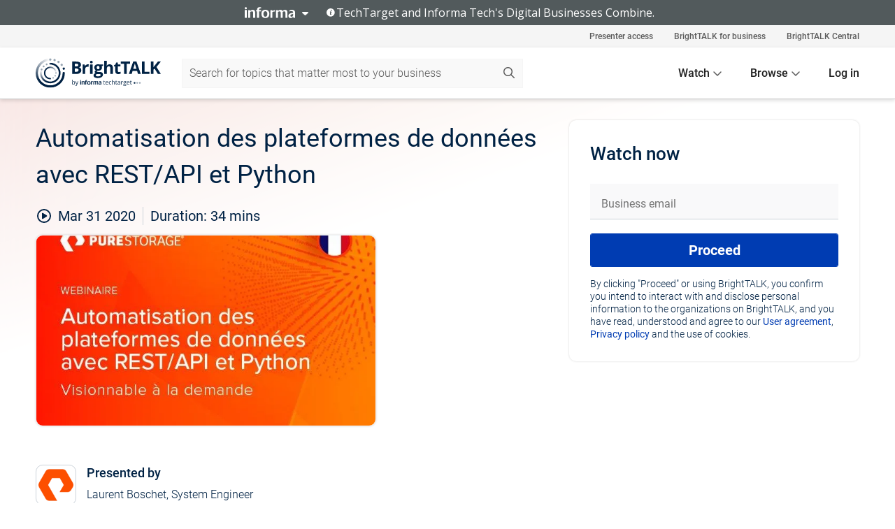

--- FILE ---
content_type: text/html; charset=utf-8
request_url: https://www.brighttalk.com/webcast/15371/395652?utm_source=brighttalk-portal&utm_medium=web&utm_content=automatisation&utm_term=search-result-3&utm_campaign=webcasts-search-results-feed
body_size: 19233
content:
<!DOCTYPE html><html lang="en"><head><meta charSet="utf-8"/><link rel="icon" type="image/png" href="https://assets.brighttalk.com/images/favicon.ico?nocache=1"/><link rel="apple-touch-icon" href="https://assets.brighttalk.com/images/favicon-apple-touch-icon.png?nocache=1"/><link rel="canonical" href="https://www.brighttalk.com/webcast/15371/395652"/><title>Automatisation des plateformes de données avec REST/API et Python</title><meta name="description" content="API REST: pourquoi, quels usages, quels bénéfices ?
       
- Description de l’utilisation des API REST Pure Storage :  fonctionnement, outils (swagger)..."/><meta property="og:type" content="website"/><meta name="og:title" property="og:title" content="Automatisation des plateformes de données avec REST/API et Python"/><meta name="og:description" property="og:description" content="API REST: pourquoi, quels usages, quels bénéfices ?
       
- Description de l’utilisation des API REST Pure Storage :  fonctionnement, outils (swagger), exemples et simplicité d&#x27;utilisation
        
- Description des Softwares Development Kit (Python, Powershell) et leur utilisation

- Demonstration avec un exemple de creation de multiples volumes en ActiveCluster (replication synchrone)"/><meta property="og:site_name" content="BrightTALK"/><meta property="og:url" content="https://www.brighttalk.com/webcast/15371/395652"/><meta name="brighttalk-channel-id" content="15371"/><meta name="brighttalk-page-architecture" content="react"/><meta name="brighttalk-page-name" content="webcast"/><meta name="brighttalk-content-status" content="recorded"/><meta name="brighttalk-community" content="Storage"/><meta name="brighttalk-community-parent" content="Information Technology"/><meta name="twitter:card" content="summary"/><meta name="twitter:title" content="Automatisation des plateformes de données avec REST/API et Python"/><meta name="twitter:description" content="API REST: pourquoi, quels usages, quels bénéfices ?
       
- Description de l’utilisation des API REST Pure Storage :  fonctionnement, outils (swagger), exemples et simplicité d&#x27;utilisation
        
- Description des Softwares Development Kit (Python, Powershell) et leur utilisation

- Demonstration avec un exemple de creation de multiples volumes en ActiveCluster (replication synchrone)"/><meta name="twitter:site" content="BrightTALK"/><meta name="twitter:creator" content=""/><meta property="og:image" content="https://cdn.brighttalk.com/ams/california/images/communication/san/395652/preview1.png?width=640&amp;height=360"/><meta name="twitter:image" content="https://cdn.brighttalk.com/ams/california/images/communication/san/395652/preview1.png?width=640&amp;height=360"/><meta name="viewport" content="initial-scale=1.0, width=device-width"/><meta name="robots" content="index,follow"/><script type="application/ld+json">{"@context":"https://schema.org","@type":"Event","name":"Automatisation des plateformes de données avec REST/API et Python","description":"API REST: pourquoi, quels usages, quels bénéfices ?\n       \n- Description de l’utilisation des API REST Pure Storage :  fonctionnement, outils (swagger), exemples et simplicité d&apos;utilisation\n        \n- Description des Softwares Development Kit (Python, Powershell) et leur utilisation\n\n- Demonstration avec un exemple de creation de multiples volumes en ActiveCluster (replication synchrone)","about":"API REST: pourquoi, quels usages, quels bénéfices ?\n       \n- Description de l’utilisation des API REST Pure Storage :  fonctionnement, outils (swagger), exemples et simplicité d&apos;utilisation\n        \n- Description des Softwares Development Kit (Python, Powershell) et leur utilisation\n\n- Demonstration avec un exemple de creation de multiples volumes en ActiveCluster (replication synchrone)","startDate":"2020-03-31T12:00:00Z","endDate":"2020-03-31T12:00:34.000Z","url":"https://www.brighttalk.com/webcast/15371/395652","duration":"PT0H0M34S","location":{"@type":"VirtualLocation","name":"BrightTALK","url":"http://www.purestorage.com/uk/resources/webinars.html?commid=395652","description":"API REST: pourquoi, quels usages, quels bénéfices ?\n       \n- Description de l’utilisation des API REST Pure Storage :  fonctionnement, outils (swagger), exemples et simplicité d&apos;utilisation\n        \n- Description des Softwares Development Kit (Python, Powershell) et leur utilisation\n\n- Demonstration avec un exemple de creation de multiples volumes en ActiveCluster (replication synchrone)","image":"https://cdn.brighttalk.com/ams/california/images/communication/san/395652/preview1.png?width=640&amp;height=360"},"image":"https://cdn.brighttalk.com/ams/california/images/communication/san/395652/preview1.png?width=640&amp;height=360","performer":"Laurent Boschet, System Engineer","organizer":{"@type":"Organization","name":"Pure Storage INTL","description":"Pure is redefining the storage experience and empowering innovators by simplifying how people consume and interact with data.","url":"http://www.purestorage.com/uk/resources/webinars.html"},"eventAttendanceMode":"OnlineEventAttendanceMode","eventStatus":"EventScheduled","aggregateRating":{"@type":"AggregateRating","bestRating":"5","worstRating":"1","ratingValue":"5","ratingCount":"1"}}</script><script async="" src="https://unpkg.com/date-time-format-timezone@latest/build/browserified/date-time-format-timezone-complete-min.js"></script><style type="text/css">

    #cmp-banner {
      position: fixed;
      bottom: 0;
      left: 0;
      z-index: 1200;
    }
    @media (min-width: 960px) {
      #cmp-banner {
        bottom: 20px;
        left: 20px;
      }
    }
    #cmp-banner:empty {
      display: none;
    }

  </style><script type="text/javascript">
	"use strict";function _typeof(t){return(_typeof="function"==typeof Symbol&&"symbol"==typeof Symbol.iterator?function(t){return typeof t}:function(t){return t&&"function"==typeof Symbol&&t.constructor===Symbol&&t!==Symbol.prototype?"symbol":typeof t})(t)}!function(){var t=function(){var t,e,o=[],n=window,r=n;for(;r;){try{if(r.frames.__tcfapiLocator){t=r;break}}catch(t){}if(r===n.top)break;r=r.parent}t||(!function t(){var e=n.document,o=!!n.frames.__tcfapiLocator;if(!o)if(e.body){var r=e.createElement("iframe");r.style.cssText="display:none",r.name="__tcfapiLocator",e.body.appendChild(r)}else setTimeout(t,5);return!o}(),n.__tcfapi=function(){for(var t=arguments.length,n=new Array(t),r=0;r<t;r++)n[r]=arguments[r];if(!n.length)return o;"setGdprApplies"===n[0]?n.length>3&&2===parseInt(n[1],10)&&"boolean"==typeof n[3]&&(e=n[3],"function"==typeof n[2]&&n[2]("set",!0)):"ping"===n[0]?"function"==typeof n[2]&&n[2]({gdprApplies:e,cmpLoaded:!1,cmpStatus:"stub"}):o.push(n)},n.addEventListener("message",(function(t){var e="string"==typeof t.data,o={};if(e)try{o=JSON.parse(t.data)}catch(t){}else o=t.data;var n="object"===_typeof(o)&&null!==o?o.__tcfapiCall:null;n&&window.__tcfapi(n.command,n.version,(function(o,r){var a={__tcfapiReturn:{returnValue:o,success:r,callId:n.callId}};t&&t.source&&t.source.postMessage&&t.source.postMessage(e?JSON.stringify(a):a,"*")}),n.parameter)}),!1))};"undefined"!=typeof module?module.exports=t:t()}();

	(function () { var e = false; var c = window; var t = document; function r() { if (!c.frames["__uspapiLocator"]) { if (t.body) { var a = t.body; var e = t.createElement("iframe"); e.style.cssText = "display:none"; e.name = "__uspapiLocator"; a.appendChild(e) } else { setTimeout(r, 5) } } } r(); function p() { var a = arguments; __uspapi.a = __uspapi.a || []; if (!a.length) { return __uspapi.a } else if (a[0] === "ping") { a[2]({ gdprAppliesGlobally: e, cmpLoaded: false }, true) } else { __uspapi.a.push([].slice.apply(a)) } } function l(t) { var r = typeof t.data === "string"; try { var a = r ? JSON.parse(t.data) : t.data; if (a.__cmpCall) { var n = a.__cmpCall; c.__uspapi(n.command, n.parameter, function (a, e) { var c = { __cmpReturn: { returnValue: a, success: e, callId: n.callId } }; t.source.postMessage(r ? JSON.stringify(c) : c, "*") }) } } catch (a) { } } if (typeof __uspapi !== "function") { c.__uspapi = p; __uspapi.msgHandler = l; c.addEventListener("message", l, false) } })();

	window.__gpp_addFrame=function(e){if(!window.frames[e])if(document.body){var t=document.createElement("iframe");t.style.cssText="display:none",t.name=e,document.body.appendChild(t)}else window.setTimeout(window.__gpp_addFrame,10,e)},window.__gpp_stub=function(){var e=arguments;if(__gpp.queue=__gpp.queue||[],__gpp.events=__gpp.events||[],!e.length||1==e.length&&"queue"==e[0])return __gpp.queue;if(1==e.length&&"events"==e[0])return __gpp.events;var t=e[0],p=e.length>1?e[1]:null,s=e.length>2?e[2]:null;if("ping"===t)p({gppVersion:"1.1",cmpStatus:"stub",cmpDisplayStatus:"hidden",signalStatus:"not ready",supportedAPIs:["2:tcfeuv2","5:tcfcav1","6:uspv1","7:usnatv1","8:uscav1","9:usvav1","10:uscov1","11:usutv1","12:usctv1"],cmpId:0,sectionList:[],applicableSections:[],gppString:"",parsedSections:{}},!0);else if("addEventListener"===t){"lastId"in __gpp||(__gpp.lastId=0),__gpp.lastId++;var n=__gpp.lastId;__gpp.events.push({id:n,callback:p,parameter:s}),p({eventName:"listenerRegistered",listenerId:n,data:!0,pingData:{gppVersion:"1.1",cmpStatus:"stub",cmpDisplayStatus:"hidden",signalStatus:"not ready",supportedAPIs:["2:tcfeuv2","5:tcfcav1","6:uspv1","7:usnatv1","8:uscav1","9:usvav1","10:uscov1","11:usutv1","12:usctv1"],cmpId:0,sectionList:[],applicableSections:[],gppString:"",parsedSections:{}}},!0)}else if("removeEventListener"===t){for(var a=!1,i=0;i<__gpp.events.length;i++)if(__gpp.events[i].id==s){__gpp.events.splice(i,1),a=!0;break}p({eventName:"listenerRemoved",listenerId:s,data:a,pingData:{gppVersion:"1.1",cmpStatus:"stub",cmpDisplayStatus:"hidden",signalStatus:"not ready",supportedAPIs:["2:tcfeuv2","5:tcfcav1","6:uspv1","7:usnatv1","8:uscav1","9:usvav1","10:uscov1","11:usutv1","12:usctv1"],cmpId:0,sectionList:[],applicableSections:[],gppString:"",parsedSections:{}}},!0)}else"hasSection"===t?p(!1,!0):"getSection"===t||"getField"===t?p(null,!0):__gpp.queue.push([].slice.apply(e))},window.__gpp_msghandler=function(e){var t="string"==typeof e.data;try{var p=t?JSON.parse(e.data):e.data}catch(e){p=null}if("object"==typeof p&&null!==p&&"__gppCall"in p){var s=p.__gppCall;window.__gpp(s.command,(function(p,n){var a={__gppReturn:{returnValue:p,success:n,callId:s.callId}};e.source.postMessage(t?JSON.stringify(a):a,"*")}),"parameter"in s?s.parameter:null,"version"in s?s.version:"1.1")}},"__gpp"in window&&"function"==typeof window.__gpp||(window.__gpp=window.__gpp_stub,window.addEventListener("message",window.__gpp_msghandler,!1),window.__gpp_addFrame("__gppLocator"));

	window._sp_queue = [];
	window._sp_ = {
		config: {
			accountId: 370,
			baseEndpoint: 'https://cdn.privacy-mgmt.com',
			usnat: {
					 includeUspApi: true
			  },

			gdpr: { },
			events: {
				onMessageChoiceSelect: function (message_type, choice_id, choice_type_id) {

					// Code to make 'Accept' and 'Reject' buttons work in the CPPA banner
					if (message_type === "usnat") {
						console.log(choice_type_id);
						if (choice_type_id === 11 || choice_type_id === 13) {
							document.getElementById("cmp-banner").style.display = "none";
						}
						if (choice_type_id === 11) {
							localStorage.setItem("acceptconsent", "true");
						} else {
							localStorage.setItem("acceptconsent", "false");
						}
					} else {
						if (choice_type_id === 11) {
							localStorage.setItem("acceptconsent", "true");
						} else {
							localStorage.setItem("acceptconsent", "false");
						}
					}

				},
				onMessageReady: function() {
					console.log('[event] onMessageReady', arguments);
				},
				onMessageChoiceError: function() {
					console.log('[event] onMessageChoiceError', arguments);
				},
				onPrivacyManagerAction: function() {
					console.log('[event] onPrivacyManagerAction', arguments);
				},
				onPMCancel: function() {
					console.log('[event] onPMCancel', arguments);
				},
				onMessageReceiveData: function() {
					console.log('[event] onMessageReceiveData', arguments);
				},
				onSPPMObjectReady: function() {
					console.log('[event] onSPPMObjectReady', arguments);
				},
				onConsentReady: function (message_type, choice_type_id, choice_id, consentUUID, euconsent) {
					console.log('[event] onConsentReady', arguments);
				},
				onError: function() {
					console.log('[event] onError', arguments);
				},
			}
		}
	}
	</script><script src="https://cdn.privacy-mgmt.com/unified/wrapperMessagingWithoutDetection.js" async=""></script><meta name="next-head-count" content="31"/><script type="text/javascript">

    window.dataLayer = window.dataLayer || [];
    function gtag() { dataLayer.push(arguments); }

    //default behavior
    gtag('consent', 'default', {
      'ad_storage': 'granted',
      'analytics_storage': 'granted',
      'wait_for_update': 500
    });

    //behavior specific for end-users in the EEA
    gtag('consent', 'default', {
      'ad_storage': 'denied',
      'analytics_storage': 'denied',
      'region': ['BE', 'BG', 'CZ', 'DK', 'CY', 'LV', 'LT', 'LU', 'ES', 'FR', 'HR', 'IT', 'PL', 'PT', 'RO', 'SI', 'HU', 'MT', 'NL', 'AT', 'IS', 'LI', 'NO', 'SK', 'FI', 'SE', 'DE', 'EE', 'IE', 'EL'],
      'wait_for_update': 500
    });

  </script><script id="gtmScript" nonce="">(function(w,d,s,l,i){w[l]=w[l]||[];w[l].push({'gtm.start':
                    new Date().getTime(),event:'gtm.js'});var f=d.getElementsByTagName(s)[0],
                    j=d.createElement(s),dl=l!='dataLayer'?'&l='+l:'';j.async=true;j.src=
                    'https://www.googletagmanager.com/gtm.js?id='+i+dl;var n=d.querySelector('[nonce]');
                    n&&j.setAttribute('nonce',n.nonce||n.getAttribute('nonce'));f.parentNode.insertBefore(j,f);
                    })(window,document,'script','dataLayer','GTM-NCXH7DF');</script><meta name="brighttalk-build"/><script type="module" src="https://www.brighttalk.com/globalauth-helpercomponent/globalauth-helpercomponent.esm.js"></script><link rel="preload" href="/webcast/_next/static/css/4408fd0edb7eefd9.css" as="style"/><link rel="stylesheet" href="/webcast/_next/static/css/4408fd0edb7eefd9.css" data-n-g=""/><link rel="preload" href="/webcast/_next/static/css/bf90c7f80c3d688c.css" as="style"/><link rel="stylesheet" href="/webcast/_next/static/css/bf90c7f80c3d688c.css" data-n-p=""/><link rel="preload" href="/webcast/_next/static/css/ce5fea244d2c7257.css" as="style"/><link rel="stylesheet" href="/webcast/_next/static/css/ce5fea244d2c7257.css"/><noscript data-n-css=""></noscript><script defer="" nomodule="" src="/webcast/_next/static/chunks/polyfills-c67a75d1b6f99dc8.js"></script><script defer="" src="/webcast/_next/static/chunks/479.00bec7571fc3660a.js"></script><script src="/webcast/_next/static/chunks/webpack-26f4cc8e0a501328.js" defer=""></script><script src="/webcast/_next/static/chunks/framework-aeb85a5e071ca0cb.js" defer=""></script><script src="/webcast/_next/static/chunks/main-c05ad2e766969304.js" defer=""></script><script src="/webcast/_next/static/chunks/pages/_app-88b1430bbcaffaa8.js" defer=""></script><script src="/webcast/_next/static/chunks/ad54e6ef-baf8410d2a54234b.js" defer=""></script><script src="/webcast/_next/static/chunks/28455a0b-f262a48674952fe5.js" defer=""></script><script src="/webcast/_next/static/chunks/94-0fcdae1b49b3bd17.js" defer=""></script><script src="/webcast/_next/static/chunks/245-c192ff7fc3392b81.js" defer=""></script><script src="/webcast/_next/static/chunks/9-0a25cac403357889.js" defer=""></script><script src="/webcast/_next/static/chunks/pages/%5BchannelId%5D/%5BwebcastId%5D-cc704ed89ef6659b.js" defer=""></script><script src="/webcast/_next/static/3238/_buildManifest.js" defer=""></script><script src="/webcast/_next/static/3238/_ssgManifest.js" defer=""></script><style id="__jsx-1810223403">.previewImg.jsx-1810223403{background:url(https://cdn.brighttalk.com/ams/california/images/communication/san/395652/preview1.png?width=640&height=360)center center no-repeat;-webkit-filter:blur(4rem)grayscale(30%);filter:blur(4rem)grayscale(30%);opacity:.17;-webkit-background-size:cover;-moz-background-size:cover;-o-background-size:cover;background-size:cover;width:100%;height:100%;-webkit-transform:scale(1.1);-moz-transform:scale(1.1);-ms-transform:scale(1.1);-o-transform:scale(1.1);transform:scale(1.1)}</style></head><body><noscript><iframe src="https://www.googletagmanager.com/ns.html?id=GTM-NCXH7DF"
                height="0" width="0" style="display:none;visibility:hidden"></iframe></noscript><div id="__next"> <div class="InformaBanner_light__oav1_ InformaBanner_banner__5OVWh"><div class="InformaBanner_container__lAm_Y"><div class="InformaBanner_line-message__vc5WN"><button class="InformaBanner_btn-toggle__6eadl"><img class="InformaBanner_logo-text__5ZhoW" src="[data-uri]" alt="Informa Logo"/><img class="InformaBanner_icon-downArrow__iK5Eo" src="[data-uri]" alt="Toggle"/></button><p><img class="InformaBanner_icon-info__cbp6P" src="[data-uri]" alt="Info"/><span class="">TechTarget and Informa Tech&#x27;s Digital Businesses Combine.</span></p></div><div class="InformaBanner_expanded-message-detail__ZfXMh"><p class="InformaBanner_en__B2IaO InformaBanner_lead-copy__kkQ9H"><span class="">Together, we power an unparalleled network of 220+ online properties covering 10,000+ granular topics, serving an audience of 50+ million professionals with original, objective content from trusted sources. We help you gain critical insights and make more informed decisions across your business priorities.</span></p></div></div></div><div class="PageContent_app__Tw3yY"><div id="cmp-banner"></div><div class="ClientHeader_ClientHeader__Yhcmr ClientHeader_ClientHeader-basics__Tkt9O" data-preview-img="https://cdn.brighttalk.com/ams/california/images/communication/san/395652/preview1.png?width=640&amp;height=360" aria-hidden="true" data-bdd="client-header"><div class="jsx-1810223403 previewImg"></div><div class="ClientHeader_ClientHeader--Gradient___ql1Q ClientHeader_ClientHeader-basics__Tkt9O"></div></div><span><div class="GlobalHeader_global-header__7RU_n"><link rel="modulepreload" href="https://www.brighttalk.com/webcomponent/dist/brighttalk-web-components/brighttalk-web-components.esm.js"/></div></span><div class="Container_Container__cJtME PageContent_Player-Content__cuHLP"><main class="PageContent_Player-Content-Main__dT2hM" id="bt-player-content-main"><section class="Section_Section30__FyFjI"><h1 class="globalStyle_hnr__RgsYz" data-bdd="player-webcast-title">Automatisation des plateformes de données avec REST/API et Python</h1><section class="Section_Section10__MY7SZ WebcastHeader_WebcastHeader-Subheader-Container__eoyOs" data-bdd="player-webcast-content"><div class="WebcastHeader_WebcastHeaders-wrap__ub947"><div class="WebcastHeader_WebcastHeader-Subheader__2hOd6"><div class="WebcastHeader_WebcastHeader-date-time-wrap__5DSIB"><time class="WebcastHeader_WebcastHeader-Duration__Ojp_n" data-bdd="player-webcast-duration" dateTime="34m"><span>Duration: </span><span>34<!-- --> mins</span></time></div></div><div class="WebcastHeader_WebcastHeader-Extra__mYsCW"></div></div></section><section class="Section_Section40__iljNL DefaultWebcastContent_DefaultWebcastContent--pad-right__m0r9W"><div class="PlayerPlaceholder_outer__erL98" data-bdd="player-placeholder"><div class="PlayerPlaceholder_PlayerPlaceholder__E0yEP" id="default-placeholder"><div style="--aspect-ratio:(16/9)" data-bdd="thumbnail-container" class="Thumbnail_thumbnail__nQlEr Thumbnail_thumbnail--small__tLn5m thumbnail PlayerPlaceholder_PlayerPlaceholder-ThumbnailIE__p2acC PlayerPlaceholder_PlayerPlaceholder--max-height__ylfXH PlayerPlaceholder_PlayerNoCrusor__AAgzp"><img src="https://cdn.brighttalk.com/ams/california/images/communication/san/395652/preview1.png?width=640&amp;height=360" alt="" class="Thumbnail_thumbnail-img__Odh48" data-bdd="player-placeholder-thumbnail" width="647" height="364"/></div></div></div></section><section data-bdd="player-details"><article class="DefaultWebcastContent_DefaultWebcastContent-article__NVTL1"><div class="DefaultWebcastContent_DefaultWebcastContent-ChannelLogo__PbB1y" data-bdd="player-channel-logo" aria-hidden="true"><div class="DefaultWebcastContent_Channel-Image-Wrapper__BBPXC"><img alt="Pure Storage INTL" loading="lazy" width="300" height="300" decoding="async" data-nimg="1" class="img-fluid h-100 w-100" style="color:transparent" srcSet="/webcast/_next/image?url=https%3A%2F%2Fcdn.brighttalk.com%2Fams%2Fcalifornia%2Fimages%2Fchannel%2F15371%2Fimage_956273.png%3Fwidth%3D300%26height%3D300&amp;w=384&amp;q=75 1x, /webcast/_next/image?url=https%3A%2F%2Fcdn.brighttalk.com%2Fams%2Fcalifornia%2Fimages%2Fchannel%2F15371%2Fimage_956273.png%3Fwidth%3D300%26height%3D300&amp;w=640&amp;q=75 2x" src="/webcast/_next/image?url=https%3A%2F%2Fcdn.brighttalk.com%2Fams%2Fcalifornia%2Fimages%2Fchannel%2F15371%2Fimage_956273.png%3Fwidth%3D300%26height%3D300&amp;w=640&amp;q=75"/></div></div><div class="DefaultWebcastContent_DefaultWebcastContent-Presented__pye_R"><h2 class="DefaultWebcastContent_DefaultWebcastContent-Header3__AZoDj">Presented by</h2><p class="DefaultWebcastContent_DefaultWebcastContent-P__e8prc" data-bdd="player-presenter">Laurent Boschet, System Engineer</p></div></article><article><h2 class="DefaultWebcastContent_DefaultWebcastContent-Header3__AZoDj">About this talk</h2><div class="DefaultWebcastContent_DefaultWebcastContent-P__e8prc" data-bdd="player-body"><div class="Markdown_Markdown__kIRZG">API REST: pourquoi, quels usages, quels bénéfices ?
       
- Description de l’utilisation des API REST Pure Storage :  fonctionnement, outils (swagger), exemples et simplicité d'utilisation
        
- Description des Softwares Development Kit (Python, Powershell) et leur utilisation

- Demonstration avec un exemple de creation de multiples volumes en ActiveCluster (replication synchrone)</div></div></article></section></section><div class="ChannelInfo_channel-info-container__qA1DZ"><div class="ChannelInfo_horizontal-card__Zig9Q mb-4 row"><div class="ChannelInfo_channel-info-wrapper__M9Baq"><div class="col-md-4 ChannelInfo_channel-info-image__OBxNW"><div class="ChannelInfo_card-image-wrapper__AFlnA"><a href="https://www.brighttalk.com/channel/15371/" title="Visit Pure Storage INTL&#x27;s channel" data-bdd="channel-info-channel-link"><img alt="Pure Storage INTL" loading="lazy" width="300" height="300" decoding="async" data-nimg="1" class="img-fluid h-100 w-100 ChannelInfo_card-image__xy9wa" style="color:transparent" srcSet="/webcast/_next/image?url=https%3A%2F%2Fcdn.brighttalk.com%2Fams%2Fcalifornia%2Fimages%2Fchannel%2F15371%2Fimage_956273.png%3Fwidth%3D300%26height%3D300&amp;w=384&amp;q=75 1x, /webcast/_next/image?url=https%3A%2F%2Fcdn.brighttalk.com%2Fams%2Fcalifornia%2Fimages%2Fchannel%2F15371%2Fimage_956273.png%3Fwidth%3D300%26height%3D300&amp;w=640&amp;q=75 2x" src="/webcast/_next/image?url=https%3A%2F%2Fcdn.brighttalk.com%2Fams%2Fcalifornia%2Fimages%2Fchannel%2F15371%2Fimage_956273.png%3Fwidth%3D300%26height%3D300&amp;w=640&amp;q=75"/></a></div></div><div class="ChannelInfo_card-body__Cm7rx col-md-8"><a href="https://www.brighttalk.com/channel/15371/" title="Visit Pure Storage INTL&#x27;s channel" data-bdd="channel-info-channel-link" class="ChannelInfo_card-title-link__erJbG"><h2 class="ChannelInfo_card-title__uZ534">Pure Storage INTL</h2></a><div class="ChannelInfo_card-statistics__HDPkB"><span data-bdd="channel-info-subscribers">13039<!-- --> subscribers</span><span><span class="ChannelInfo_text-divider__IdRn6"></span>362<!-- --> talks</span></div><div class="ChannelInfo_card-strapline__hBp5d"><span width="0"><span></span><span>Pure Storage</span><span style="position:fixed;visibility:hidden;top:0;left:0">…</span></span></div><div class="ChannelInfo_card-description__vs4sW"><span width="0"><span></span><span>Pure is redefining the storage experience and empowering innovators by simplifying how people consume and interact with data.</span><span style="position:fixed;visibility:hidden;top:0;left:0">…</span></span></div></div></div></div></div><section class="Section_Section30__FyFjI RelatedTopics_RelatedTopics__J973v" data-bdd="related-topic"><div class="RelatedTopics_RelatedTopics-Label__Qc2fT" data-bdd="related-topic-header">Related topics</div><div class="RelatedTopics_RelatedTopics-Items__VQabW" data-bdd="related-topic-items"><a href="https://www.brighttalk.com/topic/python" class="RelatedTopics_RelatedTopics-Link__p7ZnJ" data-bdd="related-topic-0-link"><div class="RelatedTopics_RelatedTopics-Item__T42J0" data-bdd="related-topic-0-text">Python</div></a><a href="https://www.brighttalk.com/topic/apis" class="RelatedTopics_RelatedTopics-Link__p7ZnJ" data-bdd="related-topic-1-link"><div class="RelatedTopics_RelatedTopics-Item__T42J0" data-bdd="related-topic-1-text">APIs</div></a><a href="https://www.brighttalk.com/topic/automation" class="RelatedTopics_RelatedTopics-Link__p7ZnJ" data-bdd="related-topic-2-link"><div class="RelatedTopics_RelatedTopics-Item__T42J0" data-bdd="related-topic-2-text">Automation</div></a><a href="https://www.brighttalk.com/topic/powershell" class="RelatedTopics_RelatedTopics-Link__p7ZnJ" data-bdd="related-topic-3-link"><div class="RelatedTopics_RelatedTopics-Item__T42J0" data-bdd="related-topic-3-text">PowerShell</div></a><a href="https://www.brighttalk.com/topic/rest" class="RelatedTopics_RelatedTopics-Link__p7ZnJ" data-bdd="related-topic-4-link"><div class="RelatedTopics_RelatedTopics-Item__T42J0" data-bdd="related-topic-4-text">REST</div></a></div></section></main><aside class="PageContent_Player-Content-Aside__ejqAg"><div class="SidePanel_form-wrapper__XAlVE"><div class="SidePanel_globalauth-wrapper__fRQUj"><div class="SidePanel_spinner-wrapper__vIlwe"><div class="GlobalAuthSkeleton_wrapper__bWg5s"><div class="GlobalAuthSkeleton_skeleton-loader-item__QXrVE GlobalAuthSkeleton_heading__oXy64"></div><div class="GlobalAuthSkeleton_skeleton-loader-item__QXrVE GlobalAuthSkeleton_input__q43DK"></div><div class="GlobalAuthSkeleton_skeleton-loader-item__QXrVE GlobalAuthSkeleton_button__Ji96E"></div><div class="GlobalAuthSkeleton_skeleton-loader-item__QXrVE GlobalAuthSkeleton_text___CPXT"></div><div class="GlobalAuthSkeleton_privacy-text__U75_Y"><div class="GlobalAuthSkeleton_skeleton-loader-item__QXrVE GlobalAuthSkeleton_text___CPXT"></div><div class="GlobalAuthSkeleton_skeleton-loader-item__QXrVE GlobalAuthSkeleton_text___CPXT"></div><div class="GlobalAuthSkeleton_skeleton-loader-item__QXrVE GlobalAuthSkeleton_text___CPXT"></div><div class="GlobalAuthSkeleton_skeleton-loader-item__QXrVE GlobalAuthSkeleton_text___CPXT"></div><div class="GlobalAuthSkeleton_skeleton-loader-item__QXrVE GlobalAuthSkeleton_text-1__a9eLg"></div></div></div></div></div></div></aside></div><div class="global-footer"><style>
       .global-footer {
			background-color: #283857;
			min-height: 394px;
		}
      </style></div><script src="https://www.brighttalk.com/webcomponent/dist/techtarget-informa-banner/techtarget-informa-footer.js?v=1.0.0"></script><techtarget-informa-footer theme="light" language="en"></techtarget-informa-footer></div> </div><script id="__NEXT_DATA__" type="application/json">{"props":{"pageProps":{"channelId":"15371","webcastId":"395652","channel":{"id":15371,"statistics":{"upcomingCommunications":"0","liveCommunications":"0","recordedCommunications":"362","subscribers":"13039","viewedSeconds":"17521703"},"channelName":"Pure Storage INTL","channelUrl":"http://www.purestorage.com/uk/resources/webinars.html","channelDescription":"Pure is redefining the storage experience and empowering innovators by simplifying how people consume and interact with data.","strapLine":"Pure Storage","visibility":"included","channelImg":"https://cdn.brighttalk.com/ams/california/images/channel/15371/image_956273.png?width=300\u0026height=300","locale":"en-US","showAttendees":true,"showShare":true,"showSocial":true},"webcast":{"id":395652,"channel":{"id":15371},"title":"Automatisation des plateformes de données avec REST/API et Python","description":"API REST: pourquoi, quels usages, quels bénéfices ?\n       \n- Description de l’utilisation des API REST Pure Storage :  fonctionnement, outils (swagger), exemples et simplicité d'utilisation\n        \n- Description des Softwares Development Kit (Python, Powershell) et leur utilisation\n\n- Demonstration avec un exemple de creation de multiples volumes en ActiveCluster (replication synchrone)","presenter":"Laurent Boschet, System Engineer","duration":34,"keywords":"Python, APIs, Automation, PowerShell, REST","start":"2020-03-31T12:00:00Z","entryTime":"2020-03-31T11:55:00Z","end":"","status":"recorded","timeZone":"Europe/Paris","url":"http://www.purestorage.com/uk/resources/webinars.html?commid=395652","isGigCancelled":false,"previewImg":"https://cdn.brighttalk.com/ams/california/images/communication/san/395652/preview1.png?width=640\u0026height=360","topics":[{"title":"Python","url":"https://www.brighttalk.com/topic/python"},{"title":"APIs","url":"https://www.brighttalk.com/topic/apis"},{"title":"Automation","url":"https://www.brighttalk.com/topic/automation"},{"title":"PowerShell","url":"https://www.brighttalk.com/topic/powershell"},{"title":"REST","url":"https://www.brighttalk.com/topic/rest"}],"pageState":"ondemand","visibility":"public","syndication":null,"rating":5,"ratingCount":1},"summit":{"eventCount":0,"img":"","link":"","live":[],"onDemand":[],"showTracks":false,"summitDate":"","title":"","tracks":[],"upcoming":[],"target":"","type":""},"webcastCommunities":{"communities":[{"id":4,"title":"Information Technology","description":"As an IT professional, many of the problems you face are multifaceted, complex and don’t lend themselves to simple solutions. The information technology community features useful and free information technology resources. Join to browse thousands of videos and webinars on ITIL best practices, IT security strategy and more presented by leading CTOs, CIOs and other technology experts.","alias":"information-technology","entryCount":490681,"childCount":6,"enabled":true,"primary":false,"children":[{"id":21,"title":"Virtualization","description":"Welcome to the virtualization community on BrightTALK! Whether it affects servers, storage, networks, desktops or other parts of the data center, virtualization provides real benefits by reducing the resources needed for your\ninfrastructure and creating software-defined data center components. However, it can also complicate your infrastructure. Join this active community to learn best\npractices for avoiding virtual machine sprawl and other common virtualization pitfalls as well as how you can make the most of your virtualization environment.","alias":"virtualization","entryCount":18693,"childCount":0,"enabled":true,"primary":false},{"id":73,"title":"Business Continuity / Disaster Recovery","description":"The unexpected nature of natural disasters and other disruptive events means that preparation is key to managing disaster recovery and business continuity planning. Join the business continuity and disaster recovery community for live and recorded presentations discussing best practices for business continuity planning, disaster recovery programs and business continuity management. Learn from BCDR experts to develop your critical infrastructure and gain insight into tactical solutions to your BCDR issues.","alias":"bc-dr","entryCount":18504,"childCount":0,"enabled":true,"primary":false},{"id":84,"title":"Enterprise Applications","description":"Enterprise applications have become a crucial piece of infrastructure for many businesses. The enterprise applications community on BrightTALK features the latest insights in enterprise application integration, enterprise application architecture and EAS software. Join the community to gain access to thousands of videos and webinars presented by recognized enterprise information systems experts and arm yourself with the knowledge you need to succeed.","alias":"enterprise-applications","entryCount":37231,"childCount":0,"enabled":true,"primary":false},{"id":86,"title":"Business Intelligence and Analytics","description":"Practicing business intelligence allows your company to transform raw data into sets of insights for targeted business growth. The business intelligence and analytics community on BrightTALK is made up of thousands of data scientists, database administrators, business analysts and other data professionals. Find relevant webinars and videos on business analytics, business intelligence, data analysis and more presented by recognized thought leaders. Join the conversation by participating in live webinars and round table discussions.","alias":"business-intelligence","entryCount":26703,"childCount":0,"enabled":true,"primary":false},{"id":121,"title":"Storage","description":"The storage community on BrightTALK is made up of thousands of storage and IT professionals. Find relevant webinars and videos on storage architecture, cloud storage, storage virtualization and more presented by recognized thought leaders. Join the conversation by participating in live webinars and round table discussions.","alias":"storage","entryCount":16942,"childCount":0,"enabled":true,"primary":true},{"id":143,"title":"Big Data and Data Management","description":"Welcome to the big data and data management community on BrightTALK. Join thousands of data quality engineers, data scientists, database administrators and other professionals to find more information about the hottest topics affecting your data. Subscribe now to learn about efficiently storing, optimizing a complex infrastructure, developing governing policies, ensuring data quality and analyzing data to make better informed decisions. Join the conversation by watching live and on-demand webinars and take the opportunity to interact with top experts and thought leaders in the field.","alias":"big-data-management","entryCount":29785,"childCount":0,"enabled":true,"primary":false}]}]},"channelFeed":[{"date":"2025-10-23T22:22:00.000Z","id":655905,"channelId":15371,"thumbnail":{"alt":"Accelerated Workflow Automation and the Enterprise Data Cloud","url":"https://cdn.brighttalk.com/ams/california/images/communication/655905/image_1066496.png?width=640\u0026height=360"},"title":"Accelerated Workflow Automation and the Enterprise Data Cloud","description":"Manually managed infrastructure and workflows are quickly becoming part of legacy IT operations. Automation has moved to the forefront and Pure Storage is bringing technical innovation to every product in our portfolio.\n\nJoin us for an expert-led demonstration on how Pure Storage Enterprise Data Cloud (EDC) brings order to complex infrastructure with real automation. See policy-based orchestration across block, file, and object, including Pure1 Workload Orchestration. Then we’ll dive into Pure Fusion™ automation, where provisioning is based on your desired outcomes.\n\nRegister now to learn how EDC enables you to:\n- Turn storage into intelligent data management with EDC powering AI at enterprise scale.\n- Use workflow automation to eliminate manual tasks with policy-based actions.\n- Stay in control and eliminate complexity with self-service, outcome-based provisioning.","link":"http://www.purestorage.com/uk/resources/webinars.html?commid=655905","status":"recorded","duration":1826},{"date":"2025-10-23T20:55:00.000Z","id":655899,"channelId":15371,"thumbnail":{"alt":"VMware and Storage: NFS Datastores Deep Dive and Pure Fleet Integration","url":"https://cdn.brighttalk.com/ams/california/images/communication/655899/image_1066483.png?width=640\u0026height=360"},"title":"VMware and Storage: NFS Datastores Deep Dive and Pure Fleet Integration","description":"Is your VMware environment meeting the demands of scale, agility, and efficient management?\n\nJoin our experts Nelson Elam, Senior Technical Product Specialist and Johannes Geissler, Principal Technologist for a deep-dive TechTalk exploring the latest Pure Storage VMware advancements, including practical demos.\n\nHere’s what’s in store:\n- Discover how NFS datastores deliver true VM-level granular control.\n- Get hands on with SLA-based provisioning, natively in VMware, for seamless management across all your arrays.\n- Learn how Pure Fusion™ integration empowers unified automation and rapid modernization.","link":"http://www.purestorage.com/uk/resources/webinars.html?commid=655899","status":"recorded","duration":3282},{"date":"2025-10-23T20:49:00.000Z","id":655897,"channelId":15371,"thumbnail":{"alt":"Accelerated Workflow Automation \u0026 the Enterprise Data Cloud","url":"https://cdn.brighttalk.com/ams/california/images/communication/655897/image_1066479.png?width=640\u0026height=360"},"title":"Accelerated Workflow Automation \u0026 the Enterprise Data Cloud","description":"Manually managed infrastructure and workflows are quickly becoming part of legacy IT operations. Automation has moved to the forefront and Pure is bringing technical innovation to every product in our portfolio. These expert-led demonstrations will show you how Pure’s Enterprise Data Cloud (EDC) brings order to complex infrastructure with real automation; policy-driven, telemetry-aware, and built for compliance and resiliency. First, we’ll show you how AI Copilot assists in automating workflows across block, file, and object storage like its second nature. Then we’ll dive into Pure Fusion automation, where provisioning is based on your desired outcomes, and compliance and performance just work.\n\nKey Takeaways:\n- EDC turns storage into intelligent data management—breaking silos, automating control, and powering AI at enterprise scale.\n- Pure’s workflow automation eliminates manual tasks with AI-driven, policy-based actions—boosting speed, consistency, and control across your data estate.\n- Pure Fusion delivers self-service, outcome-based provisioning, so IT can move faster, scale effortlessly, and stay in control without complexity.","link":"http://www.purestorage.com/uk/resources/webinars.html?commid=655897","status":"recorded","duration":3051},{"date":"2025-10-23T20:32:00.000Z","id":655895,"channelId":15371,"thumbnail":{"alt":"Ransomware and Resilience Architectures: The Missing Link","url":"https://cdn.brighttalk.com/ams/california/images/communication/655895/image_1066474.png?width=640\u0026height=360"},"title":"Ransomware and Resilience Architectures: The Missing Link","description":"For only the second time ever, our host Andrew Miller is joined by a guest who doesn't work for Pure Storage—Hector \"Sabu\" Monsegur, former technical frontman of the infamous LulzSec hacking collective and now an internationally renowned, cybersecurity expert. He'll be joined by Pure Storage Technical Strategy Director Jason Walker for his deep knowledge of our recent cyber innovations, as well as his amazing 80s movie references.\n\nWe'll leverage Hector's unique perspective and Jason's expertise to discuss:\n- The current cybersecurity landscape: What Hector is seeing in the wild and his perspective on making storage an active vs. passive component for both cyber recovery and cybersecurity.\n- The Pure Storage cyber resilience strategy: How our platform helps you defend against threats and recover when needed with a focus on built-In security, connected detection, and dynamic response and recovery.\n- New innovations and partnerships\n- New Pure Storage integrations\n- What’s next: A look ahead with Hector and Jason on what they see over the horizon, from the latest exfiltration tactics to the evolving impact of AI on the cyber landscape","link":"http://www.purestorage.com/uk/resources/webinars.html?commid=655895","status":"recorded","duration":3663},{"date":"2025-10-23T19:59:00.000Z","id":655891,"channelId":15371,"thumbnail":{"alt":"Chaos Engineering to Build Resilient Database Systems","url":"https://cdn.brighttalk.com/ams/california/images/communication/655891/image_1066469.png?width=640\u0026height=360"},"title":"Chaos Engineering to Build Resilient Database Systems","description":"Is your SQL Server environment prepared for disruption?\n\nJoin our TechTalk to discover how Chaos Engineering—alongside Pure Storage ActiveDR™—helps you uncover vulnerabilities and build a truly reliable disaster recovery strategy for database systems.\n\nIn this session, we’ll cover:\n- How Chaos Engineering tests weaknesses in SQL Server and Pure Storage environments.\n- How ActiveDR enables disaster recovery testing without risking downtime.\n- Practical insights for boosting uptime, resilience, and peace of mind.","link":"http://www.purestorage.com/uk/resources/webinars.html?commid=655891","status":"recorded","duration":3077},{"date":"2025-10-21T22:05:00.000Z","id":655703,"channelId":15371,"thumbnail":{"alt":"Accelerate Cloud Migration with Modern Virtualization Anywhere","url":"https://cdn.brighttalk.com/ams/california/images/communication/655703/image_1065969.png?width=640\u0026height=360"},"title":"Accelerate Cloud Migration with Modern Virtualization Anywhere","description":"In this webinar, Andy Gower, Director of Product and Solutions Marketing for Portworx by Pure Storage, discusses how to accelerate cloud migration with modern virtualization. Traditional virtualization is at a tipping point, with many customers looking to migrate or modernize their Virtual Machines (VMs) to Kubernetes due to rising costs and a desire for new application stacks.\n\nGower identifies three main challenges on the storage side when moving to VMs on Kubernetes:\n1. Mature and scalable storage:** Portworx provides self-service access to high-performance storage for mission-critical VM workloads.\n2. Data management:** Portworx offers an HCI-like experience for managing data from a single control panel, providing consistent day-zero, day-one, and day-two data services.\n3. One workflow for containers and VMs:** Portworx helps customers manage applications across on-premises and public cloud environments with a single workflow.\n\nWatch this session to get great insight and learn how Portworx by Pure Storage is delivering a single, modern, app platform for all workloads running anywhere.","link":"http://www.purestorage.com/uk/resources/webinars.html?commid=655703","status":"recorded","duration":1236},{"date":"2025-10-21T21:27:00.000Z","id":655699,"channelId":15371,"thumbnail":{"alt":"Get Ahead of Data Growth: Operational Efficiency with Enterprise Data Cloud","url":"https://cdn.brighttalk.com/ams/california/images/communication/655699/image_1065950.png?width=640\u0026height=360"},"title":"Get Ahead of Data Growth: Operational Efficiency with Enterprise Data Cloud","description":"Infrastructure owners are constantly pushed to do more with less, but legacy storage eats time and budget like it’s a competitive sport. The Enterprise Data Cloud brings everything under one control plane, automating provisioning, protection, and scaling so operations stop feeling like a ticket factory. Policies handle the grunt work, cutting costs, reducing risk, and keeping governance in check without the clipboard brigade. The result: an agile, resilient foundation that keeps pace with business demands and data growth.\n\nKey Takeaways:\n\n- Kill the sprawl before it drains your budget: Unify silos, redundant copies, and vendors under one control plane that actually scales.\n- Stop babysitting your infrastructure: Let policies handle provisioning, scaling, and recovery so your team can get back to work that matters.\n- Make resilience part of the solution: Protection, recovery, and compliance stay on by default, no bolt-ons or panic drills required.\n- Stay ready without constantly ripping and replacing your infrastructure: Add workloads, meet new demands, and roll in fresh tech without starting from scratch.","link":"http://www.purestorage.com/uk/resources/webinars.html?commid=655699","status":"recorded","duration":1263},{"date":"2025-10-17T17:16:00.000Z","id":655370,"channelId":15371,"thumbnail":{"alt":"Cloud - A Place or a Strategy? Unpacking the Pure Storage Enterprise Data Cloud","url":"https://cdn.brighttalk.com/ams/california/images/communication/655370/image_1065484.png?width=640\u0026height=360"},"title":"Cloud - A Place or a Strategy? Unpacking the Pure Storage Enterprise Data Cloud","description":"Have you ever heard that cloud isn’t a place but rather a strategy? Join us for this month’s Coffee Break as host Andrew Miller and JD Wallace (Principal Technologist Director and Pure Report Unplugged Co-host) explore the data center and cloud landscape, how the Pure Storage Enterprise Data Cloud (EDC) strategy is based on customer conversations and where we see the industry going.\n\nWe’ll cover:\n- Challenges around data control, workload variability, and budget strain\n- Transformation options for storage infrastructure, IT operations, dataset management, and more\n- Why EDC isn’t something you buy but instead something we help you build\n- Intelligent control plane (aka Pure Fusion™)—digging into the history behind fleet management, previous failed industry attempts, and how Pure Storage is building Pure Fusion for both today and tomorrow\n\nWe’ll also get practical, looking at capabilities around fleet and remote management, presets and workloads, compliance reporting and being compliant from Day 1, built-in cyber resilience, and workload orchestration.","link":"http://www.purestorage.com/uk/resources/webinars.html?commid=655370","status":"recorded","duration":3865},{"date":"2025-10-14T20:02:00.000Z","id":655106,"channelId":15371,"thumbnail":{"alt":"Automate AI Infrastructure with the Pure Storage Platform","url":"https://cdn.brighttalk.com/ams/california/images/communication/655106/image_1064831.png?width=640\u0026height=360"},"title":"Automate AI Infrastructure with the Pure Storage Platform","description":"Join us for a live demo of how Pure Storage enables enterprise AI at scale—without the complexity. See how Claude Model Context Protocol (MCP) and Pure Fusion™ come together to provision a 5TB ML training job in just 60 seconds—with a simple prompt.\n\nDiscover how to move from siloed systems to a unified data platform that’s ready for anything AI throws at you.\n- Understand how data readiness, governance, and automation are critical to scaling enterprise AI.\n- See how AI agents can trigger complex infrastructure tasks—fast, securely, and without storage expertise.\n- Identify where you are across five stages of AI maturity and uncover the most impactful next step.\n- Learn how an intelligent control plane and unified platform empower IT teams to support AI workloads at scale.","link":"http://www.purestorage.com/uk/resources/webinars.html?commid=655106","status":"recorded","duration":1014},{"date":"2025-10-14T19:46:00.000Z","id":655103,"channelId":15371,"thumbnail":{"alt":"Modern Virtualization on OpenShift: Portworx for Enterprise-scale Workloads","url":"https://cdn.brighttalk.com/ams/california/images/communication/655103/image_1064826.png?width=640\u0026height=360"},"title":"Modern Virtualization on OpenShift: Portworx for Enterprise-scale Workloads","description":"Explore how Portworx® Enterprise 3.3 delivers modern virtualization capabilities at enterprise scale—seamlessly integrating VM workloads into your Red Hat OpenShift environment.\n\nWhether you're running virtualized workloads on-premises or in the cloud, this session will show you how to harness OpenShift for modern, resilient VM deployments—delivering agility, efficiency, and enterprise-class reliability.\n\nIn this live technical demo, you’ll learn how to:\n- Deploy and manage stateful VMs alongside containers on Red Hat OpenShift\n- Leverage unified storage, replication, backup, and high availability using Portworx storage and data management capabilities\n- Conduct a live migration of an application using a MongoDB VM\n- Use real-world deployment scenarios and command-line walkthroughs to showcase the end-to-end architecture and operational flow","link":"http://www.purestorage.com/uk/resources/webinars.html?commid=655103","status":"recorded","duration":2536},{"date":"2025-10-14T19:32:00.000Z","id":655100,"channelId":15371,"thumbnail":{"alt":"Is Your Data Infrastructure Ready for What’s Next in AI?","url":"https://cdn.brighttalk.com/ams/california/images/communication/655100/image_1064819.png?width=640\u0026height=360"},"title":"Is Your Data Infrastructure Ready for What’s Next in AI?","description":"AI is transforming industries, but many enterprises struggle with infrastructure that can't keep up.\n\nJoin our experts as they delve into how to prepare your storage infrastructure to meet the demands of AI workloads. Find out how to maximize performance, unify data, simplify management, and plan for unpredictable AI growth.\n\nIn this webinar, you'll learn how to:\n- Keep GPUs fully utilized with a storage architecture optimized for throughput and efficiency\n- Eliminate data silos to create a more connected, AI-ready pipeline\n- Plan for AI’s unpredictable growth without over-provisioning or re-architecting","link":"http://www.purestorage.com/uk/resources/webinars.html?commid=655100","status":"recorded","duration":3509},{"date":"2025-10-14T19:16:00.000Z","id":655096,"channelId":15371,"thumbnail":{"alt":"What would you say your virtualization does here?","url":"https://cdn.brighttalk.com/ams/california/images/communication/655096/image_1064813.png?width=640\u0026height=360"},"title":"What would you say your virtualization does here?","description":"If the virtualization landscape has you feeling like you’re stuck in a meeting about TPS reports with eight different bosses, you’re not alone. With uncertainty around VMware’s future, many IT leaders are being asked what they’re doing with their virtualization strategy.\n\nJoin this satirical but serious TechTalk as we dust off the old “jump to conclusions” mat to explore the four most common “conclusions” enterprises are being asked to evaluate. We’ll cover:\n- Staying on VMware - Sticking with the familiar, despite the licensing and support changes.\n- Choosing a new hypervisor - Considering alternatives like Proxmox or AHV and their tradeoffs.\n- Moving to the cloud - Running your VMs on hyperscale infrastructure like AWS or Azure.\n- Modernizing with KubeVirt - Embracing a Kubernetes-native model that supports both VMs and containers.","link":"http://www.purestorage.com/uk/resources/webinars.html?commid=655096","status":"recorded","duration":3432},{"date":"2025-10-14T18:38:00.000Z","id":654959,"channelId":15371,"thumbnail":{"alt":"Preparing for the Next Attack: Building a Stronger Data Resilience Strategy","url":"https://cdn.brighttalk.com/ams/california/images/communication/654959/image_1064797.png?width=640\u0026height=360"},"title":"Preparing for the Next Attack: Building a Stronger Data Resilience Strategy","description":"Ransomware attacks and large-scale IT disruptions are becoming more frequent, more complex, and more costly. Traditional backup alone can’t keep up. To maintain business continuity in the face of unpredictable threats, organizations need a layered data resilience strategy that leverages secure and resilient storage as a foundation.\n\nJoin Jason Walker, Technical Strategy Director at Pure Storage as he shares practical insights on how to prepare for and respond to today’s evolving cyber and disaster scenarios. The session will be hosted by Jason Langer, Senior Technical Evangelist, Pure Storage.\n\nKey takeaways:\n- Why traditional data protection often falls short against modern ransomware and disaster scenarios\n- What layered data resilience looks like—and how to start building it today\n- Best practices to ensure ransomware and disaster readiness.","link":"http://www.purestorage.com/uk/resources/webinars.html?commid=654959","status":"recorded","duration":3281},{"date":"2025-10-10T16:31:00.000Z","id":654906,"channelId":15371,"thumbnail":{"alt":"Virtualization in the Cloud: Managed, DIY, or Both?","url":"https://cdn.brighttalk.com/ams/california/images/communication/654906/image_1064383.png?width=640\u0026height=360"},"title":"Virtualization in the Cloud: Managed, DIY, or Both?","description":"The cloud offers multiple paths for virtualization. But, which one is right for your organization? Whether you’re leveraging a managed service like Azure VMware Solution or using cloud native VMs, each approach has its trade-offs in cost, control, and complexity.\n\nDiscover how to modernize virtual environments in the cloud—in a way that works for you. Join Principal Technologist Valerie Harrison and Principal Technical Product Specialist Kyle Grossmiller as they break down the key differences between managed and DIY cloud virtualization and share how Pure Storage cloud solutions support both strategies.\n\nTogether, they’ll cover:\n\n- Architectural trade-offs between managed services (e.g., Azure VMware Solution, AWS Elastic VMware Service) and native VMs in the cloud.\n- How to optimize for costs and control with Pure Storage solutions with any cloud strategy.\n- How Pure Storage enables flexible, scalable virtualization—no matter how you build in the cloud.","link":"http://www.purestorage.com/uk/resources/webinars.html?commid=654906","status":"recorded","duration":3265},{"date":"2025-10-10T15:38:00.000Z","id":653905,"channelId":15371,"thumbnail":{"alt":"Establishing Zero Trust Data Resilience with Pure Storage and Veeam","url":"https://cdn.brighttalk.com/ams/california/images/communication/653905/image_1064370.png?width=640\u0026height=360"},"title":"Establishing Zero Trust Data Resilience with Pure Storage and Veeam","description":"Ransomware attacks are more relentless than ever—46% of organizations face attempted breaches at least once a month. The question isn’t if an attack will happen, but when. Is your data protection strategy strong enough to recover?\n\nDiscover how zero trust data resilience can safeguard your business against cyber threats. Alex Arcilla, Principal Analyst at Enterprise Strategy Group, now part of Omdia, will share insights from her latest technical review on building a cyber-resilient data strategy with Pure Storage and Veeam. She’ll be joined by Jason Walker, Technological Strategy Director, Cyber Resilience at Pure Storage, and Mark Polin, Senior  Solutions Architect, Product Management Alliances, at Veeam, to discuss how organizations can strengthen their defenses against ransomware and ensure rapid recovery.\n\nTogether, they’ll cover:\n\n- The latest ransomware trends and their business impact\n- Why zero trust is the foundation of modern data protection\n- How Pure Storage and Veeam deliver end-to-end data immutability and rapid recovery\n- Real-world case studies of organizations bouncing back after an attack\n- Practical strategies to simplify backup and recovery—without adding complexity","link":"http://www.purestorage.com/uk/resources/webinars.html?commid=653905","status":"recorded","duration":3317},{"date":"2025-09-19T21:56:00.000Z","id":653035,"channelId":15371,"thumbnail":{"alt":"Clear the Path to VMware in AWS: Pure Storage + Amazon EVS","url":"https://cdn.brighttalk.com/ams/california/images/communication/653035/image_1061003.png?width=640\u0026height=360"},"title":"Clear the Path to VMware in AWS: Pure Storage + Amazon EVS","description":"Cloud migrations are complex, but with Amazon Elastic VMware Service (EVS) and Pure Storage, you can clear a faster, simpler path to AWS without replatforming or sacrificing enterprise-grade capabilities. Join experts from AWS and Pure Storage to learn how this powerful integration helps you move VMware workloads to AWS faster. Learn how to optimize costs and maintain full control using the same VMware and Pure tools you rely on today—with NVMe-oF/TCP, advanced replication, and consistent enterprise-grade data services across environments.","link":"http://www.purestorage.com/uk/resources/webinars.html?commid=653035","status":"recorded","duration":3440},{"date":"2025-09-15T23:20:00.000Z","id":652956,"channelId":15371,"thumbnail":{"alt":"Database Performance Unleashed: Where AI and Enterprise Meet","url":"https://cdn.brighttalk.com/ams/california/images/communication/652956/image_1060176.png?width=640\u0026height=360"},"title":"Database Performance Unleashed: Where AI and Enterprise Meet","description":"This month, host Andrew Miller invites SQL DBA and Microsoft MVP Anthony Nocentino (Senior Principal Field Solutions Architect at Pure Storage) to the virtual breakroom for the third time.\nWe’ll cover:\n- The AI Shift into enterprise databases - Something many didn’t expect but makes sense once you dig into the reasons\n- RAG architectures and relational databases - Exploring AI-ready, secure, and high-performance features\n- Vector indexing in SQL Server 2025 and Oracle 23 AI - Real world reasons to use SQL Server (for instance) as a Vector Datastore\n- FlashArray™ performance testing and data - So much performance for all workloads and especially databases. We’ll also share the results of recent performance testing from Pure Storage and its newest, fastest ever FlashArray - FlashArray//XL™ 170 R5\n\nAs always, we’ll keep it educational while exploring how Pure Storage offers capabilities and products that benefit you.","link":"http://www.purestorage.com/uk/resources/webinars.html?commid=652956","status":"recorded","duration":3739},{"date":"2025-09-15T21:07:00.000Z","id":652922,"channelId":15371,"thumbnail":{"alt":"Winning Data Platform Strategies for Modern Oracle Workloads","url":"https://cdn.brighttalk.com/ams/california/images/communication/652922/image_1060164.png?width=640\u0026height=360"},"title":"Winning Data Platform Strategies for Modern Oracle Workloads","description":"Oracle environments are evolving to support a growing mix of transactional, analytical, and AI-driven workloads. Infrastructure and application teams are under mounting pressure to deliver performance and efficiency at scale, ensure uptime, and reduce complexity, all while keeping costs in check. In this session, we’ll explore proven data platform strategies that help organizations modernize Oracle environments with higher performance per footprint, simplified operations, and greater cost efficiency.\n\nLearn how to:\n- Eliminate performance bottlenecks\n- Reduce backup and recovery times while protecting critical data\n- Simplify and automate storage operations with an intelligent control plane.","link":"http://www.purestorage.com/uk/resources/webinars.html?commid=652922","status":"recorded","duration":2140}],"envVariables":{"hostUrl":"https://www.brighttalk.com","gtmId":"GTM-WL9H26","envValue":"prod","cloudinaryEnv":"brighttalkprod","staticAssetCdnUrl":"https://assets.brighttalk.com","nextPublicSentryDSN":"https://85b928fa6c7a4e9985f029323783cd54@o311348.ingest.sentry.io/5438623"}},"__N_SSG":true},"page":"/[channelId]/[webcastId]","query":{"channelId":"15371","webcastId":"395652"},"buildId":"3238","assetPrefix":"/webcast","isFallback":false,"isExperimentalCompile":false,"dynamicIds":[12910,75479],"gsp":true,"scriptLoader":[]}</script><script>
        window.dataLayer = window.dataLayer || [];
        dataLayer.push({
          'brighttalk-page-name': 'webcast',
          'brighttalk-portal-is-logged-in': false
        });</script><script>(function(w,d,s,l,i){w[l]=w[l]||[];w[l].push({'gtm.start':
                new Date().getTime(),event:'gtm.js'});var f=d.getElementsByTagName(s)[0],
                j=d.createElement(s),dl=l!='dataLayer'?'&l='+l:'';j.async=true;j.src=
                'https://www.googletagmanager.com/gtm.js?id='+i+dl;f.parentNode.insertBefore(j,f);
                })(window,document,'script','dataLayer','GTM-WL9H26');</script><noscript><iframe src="https://www.googletagmanager.com/ns.html?id=GTM-WL9H26" height="0" width="0" style="display:none;visibility:hidden"></iframe></noscript></body></html>